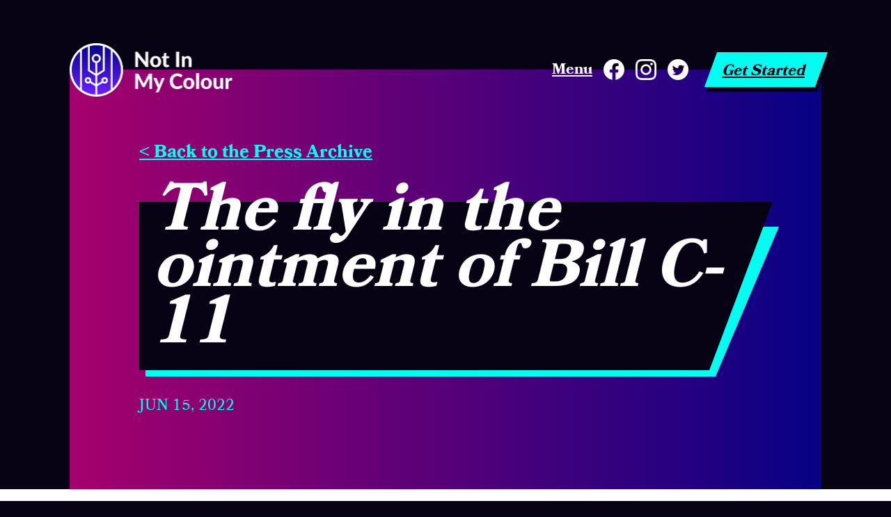

--- FILE ---
content_type: text/css;charset=UTF-8
request_url: https://notinmycolour.com/wp-content/boost-cache/static/1a1baa0ee1.min.css
body_size: 3545
content:
.wpcf7 .screen-reader-response{position:absolute;overflow:hidden;clip:rect(1px,1px,1px,1px);clip-path:inset(50%);height:1px;width:1px;margin:-1px;padding:0;border:0;word-wrap:normal!important}.wpcf7 .hidden-fields-container{display:none}.wpcf7 form .wpcf7-response-output{margin:2em .5em 1em;padding:.2em 1em;border:2px solid #00a0d2}.wpcf7 form.init .wpcf7-response-output,.wpcf7 form.resetting .wpcf7-response-output,.wpcf7 form.submitting .wpcf7-response-output{display:none}.wpcf7 form.sent .wpcf7-response-output{border-color:#46b450}.wpcf7 form.failed .wpcf7-response-output,.wpcf7 form.aborted .wpcf7-response-output{border-color:#dc3232}.wpcf7 form.spam .wpcf7-response-output{border-color:#f56e28}.wpcf7 form.invalid .wpcf7-response-output,.wpcf7 form.unaccepted .wpcf7-response-output,.wpcf7 form.payment-required .wpcf7-response-output{border-color:#ffb900}.wpcf7-form-control-wrap{position:relative}.wpcf7-not-valid-tip{color:#dc3232;font-size:1em;font-weight:400;display:block}.use-floating-validation-tip .wpcf7-not-valid-tip{position:relative;top:-2ex;left:1em;z-index:100;border:1px solid #dc3232;background:#fff;padding:.2em .8em;width:24em}.wpcf7-list-item{display:inline-block;margin:0 0 0 1em}.wpcf7-list-item-label::before,.wpcf7-list-item-label::after{content:" "}.wpcf7-spinner{visibility:hidden;display:inline-block;background-color:#23282d;opacity:.75;width:24px;height:24px;border:none;border-radius:100%;padding:0;margin:0 24px;position:relative}form.submitting .wpcf7-spinner{visibility:visible}.wpcf7-spinner::before{content:'';position:absolute;background-color:#fbfbfc;top:4px;left:4px;width:6px;height:6px;border:none;border-radius:100%;transform-origin:8px 8px;animation-name:spin;animation-duration:1000ms;animation-timing-function:linear;animation-iteration-count:infinite}@media (prefers-reduced-motion:reduce){.wpcf7-spinner::before{animation-name:blink;animation-duration:2000ms}}@keyframes spin{from{transform:rotate(0deg)}to{transform:rotate(360deg)}}@keyframes blink{from{opacity:0}50%{opacity:1}to{opacity:0}}.wpcf7 [inert]{opacity:.5}.wpcf7 input[type="file"]{cursor:pointer}.wpcf7 input[type="file"]:disabled{cursor:default}.wpcf7 .wpcf7-submit:disabled{cursor:not-allowed}.wpcf7 input[type="url"],.wpcf7 input[type="email"],.wpcf7 input[type="tel"]{direction:ltr}.wpcf7-reflection>output{display:list-item;list-style:none}.wpcf7-reflection>output[hidden]{display:none}.comment-reply-link{color:#2EA3F2}.comment-reply-link:hover{background:rgb(0 0 0 / .05)}.comment-reply-link:hover:after{opacity:1;margin-left:0}.comment-content ul{list-style-type:disc;padding:0 0 23px 1em;line-height:26px}.comment-content ol{list-style-type:decimal;list-style-position:inside;padding:0 0 23px 0;line-height:26px}.comment-content ul li ul,.comment-content ul li ol{padding:2px 0 2px 20px}.comment-content ol li ul,.comment-content ol li ol{padding:2px 0 2px 35px}ol.commentlist,.comment .children{list-style:none!important;line-height:1.7em!important;padding:0!important}.comment-content ul{padding:0 0 23px 16px!important;line-height:26px!important}.comment-content ol{line-height:26px!important}@media print{#respond{display:none}}#comment-wrap{padding-top:75px}.comment-body{position:relative;padding:0 110px 0 100px;margin-bottom:48px;min-height:87px}.comment_avatar{left:0;position:absolute;top:7px}.comment_avatar img{display:block;height:auto;max-width:100%;width:auto}.comment_postinfo{margin-bottom:8px}span.fn,span.fn a{color:#000;font-weight:700;text-decoration:none;font-size:16px;display:inline-block}span.comment_date{color:#000;font-size:14px;font-weight:300}.comment_area .comment-reply-link{position:absolute;top:7px;right:0;display:block}.comment-reply-link:hover,.form-submit:hover{text-decoration:none}.comment .children{margin-left:100px;padding-left:0!important}#comment-wrap li.comment.depth-5 article{padding-right:0}.comment #respond{margin:-30px 0 0}#respond{padding-top:17px}#commentform{padding-bottom:50px}#commentform input[type=email],#commentform input[type=text],#commentform input[type=url]{width:47%}#commentform textarea{width:100%;box-sizing:border-box;-moz-box-sizing:border-box;-webkit-box-sizing:border-box}#commentform input[type=email],#commentform input[type=text],#commentform input[type=url],#commentform textarea{padding:12px;color:#999;line-height:1em;background-color:#eee;font-size:18px;border-width:0}.form-submit{text-align:right}.form-submit .et_pb_button{display:inline-block;cursor:pointer;color:#2ea3f2}#reply-title small{display:block;font-size:14px;font-weight:400}@media (max-width:767px){#comment-wrap li.comment article{padding-right:0}.comment-body{padding:0 0 0 100px}.comment-reply-link{position:relative!important;float:right;bottom:-10px;top:auto!important}#commentform input[type=email],#commentform input[type=text],#commentform input[type=url]{width:100%;-webkit-box-sizing:border-box;box-sizing:border-box;margin-left:0}.comment .children{margin-left:50px}}@media (max-width:479px){.comment_avatar img{max-width:50%}.comment-body{padding:0 0 0 50px}.comment .children{margin-left:25px}a.comment-reply-link.et_pb_button{font-size:15px}a.comment-reply-link.et_pb_button:after{font-size:25px}}.et_pb_with_border.et_pb_posts_nav span.nav-next a,.et_pb_with_border.et_pb_posts_nav span.nav-previous a{border:0 solid #333}.et_pb_posts_nav.nav-single:after{clear:both;display:block;content:""}.et_pb_posts_nav a{display:inline-block}.et_pb_posts_nav .meta-nav,.et_pb_posts_nav .nav-label,.et_pb_posts_nav .nav-next,.et_pb_posts_nav .nav-previous{position:relative}.et_pb_post_title.et_pb_featured_bg{padding:16% 8%;background-size:cover;background-position:50%;position:relative;overflow:hidden}.et_pb_post_title .et_pb_parallax_css{background-repeat:no-repeat;background-position:top;background-size:cover;background-attachment:fixed;position:absolute;width:100%;height:100%;overflow:hidden}.et_pb_post_title.et_pb_featured_bg .et_pb_title_container{padding:1em 1.5em}.et_pb_post_title.et_pb_featured_bg .et_pb_title_meta_container{padding-bottom:0}.et_pb_title_container h1{font-size:26px}.et_pb_column_1_3 .et_pb_title_container h1,.et_pb_column_1_4 .et_pb_title_container h1,.et_pb_column_1_5 .et_pb_title_container h1,.et_pb_column_1_6 .et_pb_title_container h1,.et_pb_column_2_5 .et_pb_title_container h1{font-size:18px}.et_pb_title_featured_container{margin-left:auto;margin-right:auto}.et_pb_title_featured_container .et_pb_image_wrap{display:inline-block;position:relative;max-width:100%;width:100%}.et_pb_title_featured_container img{width:100%}.et_pb_title_container{display:block;max-width:100%;word-wrap:break-word;z-index:98;position:relative}.et_pb_title_featured_container{line-height:0;position:relative}p.et_pb_title_meta_container{padding-bottom:1em}p.et_pb_title_meta_container .et_pb_title_meta_item--visible+.et_pb_title_meta_item--visible:before{content:" | "}.et_pb_bg_layout_light p.et_pb_title_meta_container,.et_pb_bg_layout_light p.et_pb_title_meta_container a{color:#666}.et_pb_bg_layout_dark p.et_pb_title_meta_container,.et_pb_bg_layout_dark p.et_pb_title_meta_container a{color:inherit}@media (max-width:980px){.et_pb_bg_layout_light_tablet p.et_pb_title_meta_container,.et_pb_bg_layout_light_tablet p.et_pb_title_meta_container a{color:#666}.et_pb_bg_layout_dark_tablet p.et_pb_title_meta_container,.et_pb_bg_layout_dark_tablet p.et_pb_title_meta_container a{color:inherit}}@media (max-width:767px){.et_pb_title_container h1{font-size:18px}.et_pb_bg_layout_light_phone p.et_pb_title_meta_container,.et_pb_bg_layout_light_phone p.et_pb_title_meta_container a{color:#666}.et_pb_bg_layout_dark_phone p.et_pb_title_meta_container,.et_pb_bg_layout_dark_phone p.et_pb_title_meta_container a{color:inherit}}.et_pb_button[data-icon]:not([data-icon=""]):after{content:attr(data-icon)}@media (max-width:980px){.et_pb_button[data-icon-tablet]:not([data-icon-tablet=""]):after{content:attr(data-icon-tablet)}}@media (max-width:767px){.et_pb_button[data-icon-phone]:not([data-icon-phone=""]):after{content:attr(data-icon-phone)}}@font-face{font-family:'Sarah Script';src:url(/wp-content/themes/notinmycolour/./fonts/SARAHSCRIPT.woff2) format('woff2'),url(/wp-content/themes/notinmycolour/./fonts/SARAHSCRIPT.woff) format('woff');font-weight:700;font-style:normal;font-display:swap}@font-face{font-family:'Bookmania';src:url(/wp-content/themes/notinmycolour/./fonts/Bookmania-Light.woff2) format('woff2'),url(/wp-content/themes/notinmycolour/./fonts/Bookmania-Light.woff) format('woff');font-weight:400;font-style:normal;font-display:swap}@font-face{font-family:'Bookmania';src:url(/wp-content/themes/notinmycolour/./fonts/Bookmania-Regular.woff2) format('woff2'),url(/wp-content/themes/notinmycolour/./fonts/Bookmania-Regular.woff) format('woff');font-weight:600;font-style:normal;font-display:swap}@font-face{font-family:'Bookmania';src:url(/wp-content/themes/notinmycolour/./fonts/Bookmania-Bold.woff2) format('woff2'),url(/wp-content/themes/notinmycolour/./fonts/Bookmania-Bold.woff) format('woff');font-weight:700;font-style:normal;font-display:swap}html{margin:0}body{font-family:'Bookmania',serif}#page-container{overflow:hidden}h1,h2,h3,h4,h5,h6{line-height:1.2em;text-transform:none}h1{font-family:'Bookmania',serif}h2{font-family:'Bookmania',serif}.widget{list-style-type:none}.et_pb_post_content h2{font-size:32px}.et_pb_post_content ul,.et_pb_text_inner ul{padding-left:1.5rem;list-style-type:none}.et_pb_post_content ul>li,.et_pb_text_inner ul>li{line-height:1.2em;margin:0 0 .5rem;position:relative}.et_pb_post_content ul>li::marker,.et_pb_text_inner ul>li::marker{color:#00fff0}.et_pb_section{background:#fff0}.logo_container{padding-left:1.5rem;padding-right:1.5rem}#et-top-navigation{padding-left:0!important;padding-right:1.5rem!important}.container{width:100%}.et_pb_button{text-align:center}.et_pb_row,.et_pb_column .et_pb_row_inner{padding-left:1rem;padding-right:1rem;width:100%}#main-content{background:#fff0}.et_contact_bottom_container{margin-top:0rem}.et_pb_contact_reset{margin:0}.et_pb_widget_area_left{padding-right:0}@media only screen and (min-width:768px){.et_pb_row,.et_pb_column .et_pb_row_inner{padding-left:1.5rem;padding-right:1.5rem}}@media only screen and (min-width:1350px){.divioverlay .et_pb_row,.divioverlay .et_pb_column .et_pb_row_inner{padding-left:1.5rem;padding-right:1.5rem}}#menu-main-menu>li,#menu-mastermind-main-menu>li{margin-bottom:1rem}.divioverlay .et_pb_button{width:100%}.et_pb_menu .et_mobile_nav_menu,.et_pb_fullwidth_menu .et_mobile_nav_menu{display:none}.et_pb_menu .et_pb_menu__menu>nav>ul{-webkit-box-align:center;-webkit-align-items:center;-moz-box-align:center;-ms-flex-align:center;align-items:center}.et_pb_menu .et_pb_menu__menu>nav>ul>li{display:block}.et_pb_menu .et_pb_menu__menu>nav>ul>li.menu-item--facebook,.et_pb_menu .et_pb_menu__menu>nav>ul>li.menu-item--twitter,.et_pb_menu .et_pb_menu__menu>nav>ul>li.menu-item--instagram,.et_pb_menu .et_pb_menu__menu>nav>ul>li.menu-item--button{display:none}#menu-menu li>a{padding:0!important}.et_pb_menu .et_pb_menu__menu>nav>ul>li{display:flex;flex-direction:column;justify-content:center}.et_pb_menu .menu-item--facebook,.et_pb_menu .menu-item--twitter,.et_pb_menu .menu-item--instagram{display:none;padding-left:0.5rem!important;padding-right:0.5rem!important}.et_pb_menu .menu-item--facebook a,.et_pb_menu .menu-item--twitter a,.et_pb_menu .menu-item--instagram a{font-size:0;width:30px}.et_pb_menu .menu-item--open a{font-size:0!important;text-decoration:none!important}.et_pb_menu .menu-item--open a:before{content:"\61";font-family:'ETmodules'!important;speak:none;font-size:42px;font-style:normal;position:relative;left:0;top:0;cursor:pointer}.et_pb_menu .et_pb_menu__menu,.et_pb_fullwidth_menu .et_pb_menu__menu{display:-webkit-box;display:-ms-flexbox;display:flex}.divioverlay .overlay-close{font-size:60px!important;right:1.5rem!important;top:1.5rem!important}#menu-menu .menu-item--button>a{color:#ffffff!important;display:block;border:3px solid #FFFFFF!important;font-size:22px;font-weight:700!important;line-height:1.7em!important;padding:.25rem 1.25rem 0.15rem!important;text-decoration:none!important}#amin-menu .menu-item--button>a{color:#ffffff!important;display:block;border:3px solid #FFFFFF!important;font-size:22px;font-weight:700!important;line-height:1.7em!important;padding:.25rem 1.25rem 0.15rem!important;text-decoration:none!important}body.locked{overflow:hidden}#header-menu::before{content:"";background:rgb(8 2 21 / .3);opacity:0;pointer-events:none;position:fixed;left:0;top:0;right:0;bottom:0;z-index:-1000}body.locked #header-menu::before{opacity:1;pointer-events:auto;z-index:10}body.opened #header-menu::before{opacity:1;pointer-events:auto;z-index:10}#main-menu{overflow:scroll;transform:translateX(100%);transition:0.6s all ease-in-out}#main-menu.opened{transform:translateX(0%);transition:0.6s all ease-in-out}#main-menu .et_pb_menu .et_pb_menu__menu>nav>ul{display:block}#main-menu .et_pb_menu .et_pb_menu__menu>nav>ul li{margin-top:0;margin-bottom:.75rem;padding:0}#main-menu .et_pb_menu .et_pb_menu__menu>nav>ul li a{line-height:1em;padding:0}#main-menu-close,#newsletter-close{cursor:pointer}#main-menu .et_pb_menu .et-menu{margin:0}.wpcf7-form{padding:0 1rem}#newsletter-form{transform:translate(-50%,-120%);transition:0.6s all ease-in-out}#newsletter-form .wpcf7-form{height:85vh;overflow:scroll;padding:3rem 1rem 3rem}#newsletter-form.opened{transform:translate(-50%,5%);transition:0.6s all ease-in-out}@media only screen and (max-width:980px){#newsletter-form{transform:translate(0%,-120%);transition:0.6s all ease-in-out}#newsletter-form .wpcf7-form{height:100vh;padding:6rem 1rem 3rem}#newsletter-form.opened{transform:translate(0%,0%);transition:0.6s all ease-in-out}}.wpcf7-form label{padding-left:1rem}.wpcf7-form input.text,.wpcf7-form input.title,.wpcf7-form input[type=email],.wpcf7-form input[type=password],.wpcf7-form input[type=tel],.wpcf7-form input[type=text],.wpcf7-form select,.wpcf7-form textarea{border:5px solid #00FFF0;border-radius:20px;background-color:#fff0;color:#FFF;display:block;font-size:32px;line-height:1.1em;margin-left:0;margin-top:.75rem;padding:10px 1.5rem;width:100%}.wpcf7-form input.text:focus,.wpcf7-form input.title:focus,.wpcf7-form input[type=text]:focus,.wpcf7-form select:focus,.wpcf7-form textarea:focus{color:#FFF;border-color:#FFF}.wpcf7-form .wpcf7-submit{appearance:none;background-color:#fff0;border:none;color:#080215;cursor:pointer;font-size:32px;font-style:italic;font-weight:700;text-align:center;text-decoration:underline;width:100%}.nimc-submit{margin:2rem auto 0;max-width:220px;position:relative}.nimc-submit .wpcf7-spinner{background:#00FFF0;margin:0;opacity:1;position:absolute;right:-3rem;top:1rem}.nimc-submit .wpcf7-spinner::before{color:#080215}.nimc-submit::before{content:"";background:#00FFF0;position:absolute;left:0;height:100%;top:0;transform:skew(-20deg);width:100%;z-index:-1}.newsletter-form-link{cursor:pointer}@media only screen and (max-width:980px){#main-menu .et_pb_menu .et_pb_menu__menu{display:block}#main-menu .et_pb_menu .et_mobile_nav_menu{display:none}#main-menu .et_pb_menu--style-left_aligned .et_pb_menu__wrap{justify-content:flex-start}}@media only screen and (min-width:981px){.et_pb_menu .et_pb_menu__menu>nav>ul>li.menu-item--facebook,.et_pb_menu .et_pb_menu__menu>nav>ul>li.menu-item--twitter,.et_pb_menu .et_pb_menu__menu>nav>ul>li.menu-item--instagram,.et_pb_menu .et_pb_menu__menu>nav>ul>li.menu-item--button{display:flex}.divioverlay.pcs_enabled{position:fixed!important}#sidebar-overlay.pcs_enabled{left:auto!important;right:0!important;width:375px!important}.divioverlay{left:auto!important;right:0!important;width:375px!important}.divioverlay-bg{left:auto!important;right:0!important;width:375px!important}.et_pb_menu .menu-item--open a{font-size:22px!important;text-decoration:underline!important}.et_pb_menu .menu-item--open a:before{display:none}.et_pb_post_content ul,.et_pb_text_inner ul{padding-left:3rem}.et_contact_bottom_container{padding:0 0 0 3%}}#menu-categories li::before{display:none}.et_pb_blog_grid .et_pb_post{padding:0}.et_pb_blog_grid .et_pb_post:after{content:"";display:block;height:3px;margin-top:1.5rem;background-image:linear-gradient(90deg,#d33479 0%,#661fff 100%);width:100%;visibility:visible}.et_pb_blog_grid .et_pb_post .et_pb_image_container{margin-left:0;margin-top:0;margin-right:0}@font-face{font-family:'Sarah Script';src:url(/wp-content/themes/notinmycolour/./fonts/SARAHSCRIPT.woff2) format('woff2'),url(/wp-content/themes/notinmycolour/./fonts/SARAHSCRIPT.woff) format('woff');font-weight:700;font-style:normal;font-display:swap}@font-face{font-family:'Bookmania';src:url(/wp-content/themes/notinmycolour/./fonts/Bookmania-Light.woff2) format('woff2'),url(/wp-content/themes/notinmycolour/./fonts/Bookmania-Light.woff) format('woff');font-weight:400;font-style:normal;font-display:swap}@font-face{font-family:'Bookmania';src:url(/wp-content/themes/notinmycolour/./fonts/Bookmania-Regular.woff2) format('woff2'),url(/wp-content/themes/notinmycolour/./fonts/Bookmania-Regular.woff) format('woff');font-weight:600;font-style:normal;font-display:swap}@font-face{font-family:'Bookmania';src:url(/wp-content/themes/notinmycolour/./fonts/Bookmania-Bold.woff2) format('woff2'),url(/wp-content/themes/notinmycolour/./fonts/Bookmania-Bold.woff) format('woff');font-weight:700;font-style:normal;font-display:swap}html{margin:0}body{font-family:'Bookmania',serif}#page-container{overflow:hidden}h1,h2,h3,h4,h5,h6{line-height:1.2em;text-transform:none}h1{font-family:'Bookmania',serif}h2{font-family:'Bookmania',serif}.widget{list-style-type:none}.et_pb_post_content h2{font-size:32px}.et_pb_post_content ul,.et_pb_text_inner ul{padding-left:1.5rem;list-style-type:none}.et_pb_post_content ul>li,.et_pb_text_inner ul>li{line-height:1.2em;margin:0 0 .5rem;position:relative}.et_pb_post_content ul>li::marker,.et_pb_text_inner ul>li::marker{color:#00fff0}.et_pb_section{background:#fff0}.logo_container{padding-left:1.5rem;padding-right:1.5rem}#et-top-navigation{padding-left:0!important;padding-right:1.5rem!important}.container{width:100%}.et_pb_button{text-align:center}.et_pb_row,.et_pb_column .et_pb_row_inner{padding-left:1rem;padding-right:1rem;width:100%}#main-content{background:#fff0}.et_contact_bottom_container{margin-top:0rem}.et_pb_contact_reset{margin:0}.et_pb_widget_area_left{padding-right:0}@media only screen and (min-width:768px){.et_pb_row,.et_pb_column .et_pb_row_inner{padding-left:1.5rem;padding-right:1.5rem}}@media only screen and (min-width:1350px){.divioverlay .et_pb_row,.divioverlay .et_pb_column .et_pb_row_inner{padding-left:1.5rem;padding-right:1.5rem}}#menu-main-menu>li,#menu-mastermind-main-menu>li{margin-bottom:1rem}.divioverlay .et_pb_button{width:100%}.et_pb_menu .et_mobile_nav_menu,.et_pb_fullwidth_menu .et_mobile_nav_menu{display:none}.et_pb_menu .et_pb_menu__menu>nav>ul{-webkit-box-align:center;-webkit-align-items:center;-moz-box-align:center;-ms-flex-align:center;align-items:center}.et_pb_menu .et_pb_menu__menu>nav>ul>li{display:block}.et_pb_menu .et_pb_menu__menu>nav>ul>li.menu-item--facebook,.et_pb_menu .et_pb_menu__menu>nav>ul>li.menu-item--twitter,.et_pb_menu .et_pb_menu__menu>nav>ul>li.menu-item--instagram,.et_pb_menu .et_pb_menu__menu>nav>ul>li.menu-item--button{display:none}#menu-menu li>a{padding:0!important}.et_pb_menu .et_pb_menu__menu>nav>ul>li{display:flex;flex-direction:column;justify-content:center}.et_pb_menu .menu-item--facebook,.et_pb_menu .menu-item--twitter,.et_pb_menu .menu-item--instagram{display:none;padding-left:0.5rem!important;padding-right:0.5rem!important}.et_pb_menu .menu-item--facebook a,.et_pb_menu .menu-item--twitter a,.et_pb_menu .menu-item--instagram a{font-size:0;width:30px}.et_pb_menu .menu-item--open a{font-size:0!important;text-decoration:none!important}.et_pb_menu .menu-item--open a:before{content:"\61";font-family:'ETmodules'!important;speak:none;font-size:42px;font-style:normal;position:relative;left:0;top:0;cursor:pointer}.et_pb_menu .et_pb_menu__menu,.et_pb_fullwidth_menu .et_pb_menu__menu{display:-webkit-box;display:-ms-flexbox;display:flex}.divioverlay .overlay-close{font-size:60px!important;right:1.5rem!important;top:1.5rem!important}#menu-menu .menu-item--button>a{color:#ffffff!important;display:block;border:3px solid #FFFFFF!important;font-size:22px;font-weight:700!important;line-height:1.7em!important;padding:.25rem 1.25rem 0.15rem!important;text-decoration:none!important}#amin-menu .menu-item--button>a{color:#ffffff!important;display:block;border:3px solid #FFFFFF!important;font-size:22px;font-weight:700!important;line-height:1.7em!important;padding:.25rem 1.25rem 0.15rem!important;text-decoration:none!important}body.locked{overflow:hidden}#header-menu::before{content:"";background:rgb(8 2 21 / .3);opacity:0;pointer-events:none;position:fixed;left:0;top:0;right:0;bottom:0;z-index:-1000}body.locked #header-menu::before{opacity:1;pointer-events:auto;z-index:10}body.opened #header-menu::before{opacity:1;pointer-events:auto;z-index:10}#main-menu{overflow:scroll;transform:translateX(100%);transition:0.6s all ease-in-out}#main-menu.opened{transform:translateX(0%);transition:0.6s all ease-in-out}#main-menu .et_pb_menu .et_pb_menu__menu>nav>ul{display:block}#main-menu .et_pb_menu .et_pb_menu__menu>nav>ul li{margin-top:0;margin-bottom:.75rem;padding:0}#main-menu .et_pb_menu .et_pb_menu__menu>nav>ul li a{line-height:1em;padding:0}#main-menu-close,#newsletter-close{cursor:pointer}#main-menu .et_pb_menu .et-menu{margin:0}.wpcf7-form{padding:0 1rem}#newsletter-form{transform:translate(-50%,-120%);transition:0.6s all ease-in-out}#newsletter-form .wpcf7-form{height:85vh;overflow:scroll;padding:3rem 1rem 3rem}#newsletter-form.opened{transform:translate(-50%,5%);transition:0.6s all ease-in-out}@media only screen and (max-width:980px){#newsletter-form{transform:translate(0%,-120%);transition:0.6s all ease-in-out}#newsletter-form .wpcf7-form{height:100vh;padding:6rem 1rem 3rem}#newsletter-form.opened{transform:translate(0%,0%);transition:0.6s all ease-in-out}}.wpcf7-form label{padding-left:1rem}.wpcf7-form input.text,.wpcf7-form input.title,.wpcf7-form input[type=email],.wpcf7-form input[type=password],.wpcf7-form input[type=tel],.wpcf7-form input[type=text],.wpcf7-form select,.wpcf7-form textarea{border:5px solid #00FFF0;border-radius:20px;background-color:#fff0;color:#FFF;display:block;font-size:32px;line-height:1.1em;margin-left:0;margin-top:.75rem;padding:10px 1.5rem;width:100%}.wpcf7-form input.text:focus,.wpcf7-form input.title:focus,.wpcf7-form input[type=text]:focus,.wpcf7-form select:focus,.wpcf7-form textarea:focus{color:#FFF;border-color:#FFF}.wpcf7-form .wpcf7-submit{appearance:none;background-color:#fff0;border:none;color:#080215;cursor:pointer;font-size:32px;font-style:italic;font-weight:700;text-align:center;text-decoration:underline;width:100%}.nimc-submit{margin:2rem auto 0;max-width:220px;position:relative}.nimc-submit .wpcf7-spinner{background:#00FFF0;margin:0;opacity:1;position:absolute;right:-3rem;top:1rem}.nimc-submit .wpcf7-spinner::before{color:#080215}.nimc-submit::before{content:"";background:#00FFF0;position:absolute;left:0;height:100%;top:0;transform:skew(-20deg);width:100%;z-index:-1}.newsletter-form-link{cursor:pointer}@media only screen and (max-width:980px){#main-menu .et_pb_menu .et_pb_menu__menu{display:block}#main-menu .et_pb_menu .et_mobile_nav_menu{display:none}#main-menu .et_pb_menu--style-left_aligned .et_pb_menu__wrap{justify-content:flex-start}}@media only screen and (min-width:981px){.et_pb_menu .et_pb_menu__menu>nav>ul>li.menu-item--facebook,.et_pb_menu .et_pb_menu__menu>nav>ul>li.menu-item--twitter,.et_pb_menu .et_pb_menu__menu>nav>ul>li.menu-item--instagram,.et_pb_menu .et_pb_menu__menu>nav>ul>li.menu-item--button{display:flex}.divioverlay.pcs_enabled{position:fixed!important}#sidebar-overlay.pcs_enabled{left:auto!important;right:0!important;width:375px!important}.divioverlay{left:auto!important;right:0!important;width:375px!important}.divioverlay-bg{left:auto!important;right:0!important;width:375px!important}.et_pb_menu .menu-item--open a{font-size:22px!important;text-decoration:underline!important}.et_pb_menu .menu-item--open a:before{display:none}.et_pb_post_content ul,.et_pb_text_inner ul{padding-left:3rem}.et_contact_bottom_container{padding:0 0 0 3%}}#menu-categories li::before{display:none}.et_pb_blog_grid .et_pb_post{padding:0}.et_pb_blog_grid .et_pb_post:after{content:"";display:block;height:3px;margin-top:1.5rem;background-image:linear-gradient(90deg,#d33479 0%,#661fff 100%);width:100%;visibility:visible}.et_pb_blog_grid .et_pb_post .et_pb_image_container{margin-left:0;margin-top:0;margin-right:0}

--- FILE ---
content_type: text/css
request_url: https://notinmycolour.com/wp-content/et-cache/1787/et-core-unified-tb-2033-tb-188-tb-104-deferred-1787.min.css?ver=1767138643
body_size: 1795
content:
@font-face{font-family:"Bookmania";font-display:swap;src:url()}@font-face{font-family:"Bookmania";font-display:swap;src:url()}.et_pb_section_0_tb_body.et_pb_section{padding-top:100px;padding-right:100px;padding-bottom:0px;padding-left:100px;background-color:#080215!important}.et_pb_row_0_tb_body{background-image:linear-gradient(90deg,#a6006d 0%,#070185 100%)}.et_pb_row_0_tb_body.et_pb_row{padding-top:100px!important;padding-right:100px!important;padding-bottom:100px!important;padding-left:100px!important;padding-top:100px;padding-right:100px;padding-bottom:100px;padding-left:100px}.et_pb_row_0_tb_body,body #page-container .et-db #et-boc .et-l .et_pb_row_0_tb_body.et_pb_row,body.et_pb_pagebuilder_layout.single #page-container #et-boc .et-l .et_pb_row_0_tb_body.et_pb_row,body.et_pb_pagebuilder_layout.single.et_full_width_page #page-container #et-boc .et-l .et_pb_row_0_tb_body.et_pb_row{width:100%}.et_pb_posts_nav.et_pb_post_nav_0_tb_body span a,.et_pb_posts_nav.et_pb_post_nav_0_tb_body span a span{font-weight:600;text-transform:uppercase;text-decoration:underline;font-size:22px}.et_pb_text_0_tb_body a,.et_pb_text_2_tb_body a{font-weight:700;text-decoration:underline}.et_pb_text_0_tb_body{margin-bottom:1.5rem!important}.et_pb_post_title_0_tb_body .et_pb_title_container h1.entry-title,.et_pb_post_title_0_tb_body .et_pb_title_container h2.entry-title,.et_pb_post_title_0_tb_body .et_pb_title_container h3.entry-title,.et_pb_post_title_0_tb_body .et_pb_title_container h4.entry-title,.et_pb_post_title_0_tb_body .et_pb_title_container h5.entry-title,.et_pb_post_title_0_tb_body .et_pb_title_container h6.entry-title{font-weight:700;font-style:italic;font-size:96px;line-height:0.85em}.et_pb_section .et_pb_post_title_0_tb_body.et_pb_post_title{margin-bottom:2rem!important;padding-top:0px!important;padding-right:0px!important;padding-bottom:1rem!important;padding-left:1.25rem!important}.et_pb_post_title_0_tb_body{max-width:900px;position:relative;z-index:10}.et_pb_post_title_0_tb_body:before{content:"";background:#080215;clip-path:polygon(0% 10%,100% 10%,90% 100%,0% 100%);position:absolute;bottom:0;left:0;right:-30px;top:0;z-index:-1}.et_pb_post_title_0_tb_body:after{content:"";background:#00FFF0;clip-path:polygon(0% 20%,100% 20%,90% 100%,0% 100%);position:absolute;left:9px;height:100%;top:9px;right:-39px;z-index:-2}.et_pb_text_1_tb_body.et_pb_text{color:#00fff0!important}.et_pb_text_1_tb_body{font-weight:600;text-transform:uppercase;font-size:22px}.et_pb_section_1_tb_body.et_pb_section{padding-right:100px;padding-left:100px;margin-bottom:4rem;background-color:rgba(0,0,0,0)!important}.et_pb_row_1_tb_body.et_pb_row{padding-top:0px!important;padding-right:0px!important;padding-bottom:0px!important;padding-left:0px!important;padding-top:0px;padding-right:0px;padding-bottom:0px;padding-left:0px}.et_pb_row_1_tb_body,body #page-container .et-db #et-boc .et-l .et_pb_row_1_tb_body.et_pb_row,body.et_pb_pagebuilder_layout.single #page-container #et-boc .et-l .et_pb_row_1_tb_body.et_pb_row,body.et_pb_pagebuilder_layout.single.et_full_width_page #page-container #et-boc .et-l .et_pb_row_1_tb_body.et_pb_row{width:100%;max-width:750px}.et_pb_image_0_tb_body{text-align:center;text-align:center}.et_pb_post_content_0_tb_body p{line-height:1.2em}.et_pb_post_content_0_tb_body{line-height:1.2em;background-color:#080215;width:100%}.et_pb_post_content_0_tb_body a{font-weight:600;text-decoration:underline}@media only screen and (max-width:980px){.et_pb_section_0_tb_body.et_pb_section{padding-top:50px;padding-right:50px;padding-bottom:0px;padding-left:50px}.et_pb_row_0_tb_body.et_pb_row{padding-right:50px!important;padding-bottom:50px!important;padding-left:50px!important;padding-right:50px!important;padding-bottom:50px!important;padding-left:50px!important}.et_pb_posts_nav.et_pb_post_nav_0_tb_body span a,.et_pb_posts_nav.et_pb_post_nav_0_tb_body span a span,.et_pb_text_1_tb_body{font-size:18px}.et_pb_text_0_tb_body,.et_pb_text_2_tb_body{font-size:22px}.et_pb_post_title_0_tb_body .et_pb_title_container h1.entry-title,.et_pb_post_title_0_tb_body .et_pb_title_container h2.entry-title,.et_pb_post_title_0_tb_body .et_pb_title_container h3.entry-title,.et_pb_post_title_0_tb_body .et_pb_title_container h4.entry-title,.et_pb_post_title_0_tb_body .et_pb_title_container h5.entry-title,.et_pb_post_title_0_tb_body .et_pb_title_container h6.entry-title{font-size:72px}.et_pb_section_1_tb_body.et_pb_section{padding-right:50px;padding-left:50px}.et_pb_image_0_tb_body .et_pb_image_wrap img{width:auto}}@media only screen and (max-width:767px){.et_pb_section_0_tb_body.et_pb_section{padding-right:25px;padding-bottom:0px;padding-left:25px}.et_pb_row_0_tb_body.et_pb_row{padding-top:75px!important;padding-right:25px!important;padding-left:25px!important;padding-top:75px!important;padding-right:25px!important;padding-left:25px!important}.et_pb_post_title_0_tb_body .et_pb_title_container h1.entry-title,.et_pb_post_title_0_tb_body .et_pb_title_container h2.entry-title,.et_pb_post_title_0_tb_body .et_pb_title_container h3.entry-title,.et_pb_post_title_0_tb_body .et_pb_title_container h4.entry-title,.et_pb_post_title_0_tb_body .et_pb_title_container h5.entry-title,.et_pb_post_title_0_tb_body .et_pb_title_container h6.entry-title{font-size:48px}.et_pb_section_1_tb_body.et_pb_section{padding-right:25px;padding-left:25px}.et_pb_image_0_tb_body .et_pb_image_wrap img{width:auto}}@font-face{font-family:"Bookmania";font-display:swap;src:url()}.et_pb_section_0_tb_footer.et_pb_section{padding-top:0px;padding-right:100px;padding-bottom:100px;padding-left:100px;margin-bottom:0px;background-color:#080215!important}.et_pb_section_0_tb_footer{padding-bottom:100px!important}.et_pb_row_0_tb_footer.et_pb_row{padding-top:0px!important;padding-right:0px!important;padding-bottom:0px!important;padding-left:0px!important;margin-bottom:0px!important;padding-top:0px;padding-right:0px;padding-bottom:0px;padding-left:0px}.et_pb_row_0_tb_footer,body #page-container .et-db #et-boc .et-l .et_pb_row_0_tb_footer.et_pb_row,body.et_pb_pagebuilder_layout.single #page-container #et-boc .et-l .et_pb_row_0_tb_footer.et_pb_row,body.et_pb_pagebuilder_layout.single.et_full_width_page #page-container #et-boc .et-l .et_pb_row_0_tb_footer.et_pb_row,.et_pb_row_1_tb_footer,body #page-container .et-db #et-boc .et-l .et_pb_row_1_tb_footer.et_pb_row,body.et_pb_pagebuilder_layout.single #page-container #et-boc .et-l .et_pb_row_1_tb_footer.et_pb_row,body.et_pb_pagebuilder_layout.single.et_full_width_page #page-container #et-boc .et-l .et_pb_row_1_tb_footer.et_pb_row{width:100%;max-width:750px}.et_pb_row_0_tb_footer,.et_pb_row_1_tb_footer{position:relative;z-index:10}.et_pb_text_0_tb_footer{font-weight:700;text-decoration:underline;-webkit-text-decoration-color:#00FFF0;text-decoration-color:#00FFF0;font-size:22px;margin-bottom:2.5rem!important;width:100%}.et_pb_row_1_tb_footer.et_pb_row{padding-top:0px!important;padding-right:0px!important;padding-bottom:0px!important;padding-left:0px!important;margin-bottom:-4rem!important;padding-top:0px;padding-right:0px;padding-bottom:0px;padding-left:0px}.et_pb_column_1_tb_footer{display:flex;flex-wrap:wrap;align-content:center;justify-content:center;text-align:center}.et_pb_image_0_tb_footer,.et_pb_image_1_tb_footer,.et_pb_image_2_tb_footer,.et_pb_image_3_tb_footer{margin-bottom:1.5rem!important;text-align:center}.et_pb_row_2_tb_footer{background-image:linear-gradient(90deg,#A6006D 0%,#070185 100%)}.et_pb_row_2_tb_footer.et_pb_row{padding-top:0px!important;padding-right:0px!important;padding-bottom:0px!important;padding-left:0px!important;padding-top:0px;padding-right:0px;padding-bottom:0px;padding-left:0px}.et_pb_row_2_tb_footer,body #page-container .et-db #et-boc .et-l .et_pb_row_2_tb_footer.et_pb_row,body.et_pb_pagebuilder_layout.single #page-container #et-boc .et-l .et_pb_row_2_tb_footer.et_pb_row,body.et_pb_pagebuilder_layout.single.et_full_width_page #page-container #et-boc .et-l .et_pb_row_2_tb_footer.et_pb_row,.et_pb_row_3_tb_footer,body #page-container .et-db #et-boc .et-l .et_pb_row_3_tb_footer.et_pb_row,body.et_pb_pagebuilder_layout.single #page-container #et-boc .et-l .et_pb_row_3_tb_footer.et_pb_row,body.et_pb_pagebuilder_layout.single.et_full_width_page #page-container #et-boc .et-l .et_pb_row_3_tb_footer.et_pb_row,.et_pb_row_4_tb_footer,body #page-container .et-db #et-boc .et-l .et_pb_row_4_tb_footer.et_pb_row,body.et_pb_pagebuilder_layout.single #page-container #et-boc .et-l .et_pb_row_4_tb_footer.et_pb_row,body.et_pb_pagebuilder_layout.single.et_full_width_page #page-container #et-boc .et-l .et_pb_row_4_tb_footer.et_pb_row{width:100%}.et_pb_text_1_tb_footer{line-height:0.95em;font-weight:700;font-style:italic;font-size:120px;line-height:0.95em;padding-top:0px!important;padding-right:0px!important;padding-bottom:1rem!important;padding-left:1.25rem!important;margin-bottom:0px!important;float:left;clear:both;position:relative;z-index:10}.et_pb_text_1_tb_footer h1{line-height:1.2em}.et_pb_text_2_tb_footer{line-height:1em;font-weight:700;font-style:italic;font-size:120px;line-height:1em;padding-top:0px!important;padding-right:0px!important;padding-bottom:0.75rem!important;padding-left:0.75rem!important;margin-top:-1.5rem!important;margin-bottom:4.5rem!important;float:left;clear:both;position:relative;z-index:11}.et_pb_text_3_tb_footer.et_pb_text{color:#080215!important}.et_pb_text_3_tb_footer{line-height:1em;font-weight:700;font-style:italic;text-decoration:underline;-webkit-text-decoration-color:#080215;text-decoration-color:#080215;font-size:32px;line-height:1em;padding-top:1rem!important;padding-right:1.5rem!important;padding-bottom:0.75rem!important;padding-left:1.5rem!important;margin-bottom:0px!important;margin-left:110px!important;clear:both;position:relative;z-index:10}.et_pb_text_3_tb_footer:before{content:"";background:#00FFF0;position:absolute;left:0;height:100%;top:0;transform:skew(-20deg);width:100%;z-index:-1}.et_pb_text_3_tb_footer:after{content:"";background:#080215;position:absolute;left:5px;height:100%;top:10px;transform:skew(-20deg);width:100%;z-index:-2}.et_pb_image_4_tb_footer{width:100%;position:absolute!important;bottom:0px;top:auto;right:0px;left:auto;display:block;position:absolute;right:0;bottom:0;width:71.7%;text-align:left;margin-left:0}.et_pb_row_3_tb_footer.et_pb_row,.et_pb_row_4_tb_footer.et_pb_row{padding-top:0px!important;padding-bottom:0px!important;margin-bottom:0px!important;padding-top:0px;padding-bottom:0px}.et_pb_column_3_tb_footer,.et_pb_column_4_tb_footer{display:flex;align-items:center;justify-content:center;width:100%}.et_pb_image_5_tb_footer{margin-right:1rem!important;margin-left:0px!important;text-align:left;margin-left:0}.et_pb_text_4_tb_footer{line-height:1.2em;font-size:22px;line-height:1.2em;margin-right:1.5rem!important;margin-bottom:0px!important;margin-left:auto!important}.et_pb_text_4_tb_footer.et_pb_text a,.et_pb_text_5_tb_footer.et_pb_text a,.et_pb_text_6_tb_footer.et_pb_text a,.et_pb_text_7_tb_footer.et_pb_text a,.et_pb_text_8_tb_footer.et_pb_text a,.et_pb_text_9_tb_footer.et_pb_text a{color:#FFFFFF!important}.et_pb_text_4_tb_footer a,.et_pb_text_5_tb_footer a,.et_pb_text_6_tb_footer a,.et_pb_text_7_tb_footer a,.et_pb_text_8_tb_footer a,.et_pb_text_9_tb_footer a{font-weight:700;text-decoration:underline}.et_pb_text_5_tb_footer,.et_pb_text_6_tb_footer,.et_pb_text_8_tb_footer,.et_pb_text_9_tb_footer{line-height:1.2em;font-size:22px;line-height:1.2em;margin-right:1.5rem!important;margin-bottom:0px!important;margin-left:0px!important}.et_pb_image_6_tb_footer{margin-right:0px!important;margin-left:auto!important;max-width:30px;text-align:left;margin-left:0}.et_pb_image_7_tb_footer,.et_pb_image_8_tb_footer{margin-right:0px!important;margin-left:1rem!important;max-width:30px;text-align:left;margin-left:0}.et_pb_row_4_tb_footer{position:relative}.et_pb_text_7_tb_footer{line-height:1.2em;font-size:22px;line-height:1.2em;margin-right:1.5rem!important;margin-bottom:0px!important}.et_pb_column_2_tb_footer{padding-top:80px;padding-right:100px;padding-bottom:140px;padding-left:100px}@media only screen and (min-width:981px){.et_pb_image_0_tb_footer{max-width:105px}.et_pb_image_1_tb_footer{max-width:76px}.et_pb_image_2_tb_footer{max-width:120px}.et_pb_image_3_tb_footer{max-width:71px}.et_pb_text_1_tb_footer:before{content:"";background:#080215;clip-path:polygon(0% 20%,100% 20%,90% 100%,0% 100%);position:absolute;bottom:0;left:0;right:-90px;top:0;z-index:-1}.et_pb_text_1_tb_footer:after{content:"";background:#00FFF0;clip-path:polygon(0% 20%,100% 20%,90% 100%,0% 100%);position:absolute;left:18px;height:100%;top:16px;right:-108px;z-index:-2}.et_pb_text_2_tb_footer:before{content:"";background:#080215;clip-path:polygon(0% 15%,100% 15%,90% 100%,0% 100%);position:absolute;bottom:0;left:0;right:-60px;top:0;z-index:-1}.et_pb_text_2_tb_footer:after{content:"";background:#00FFF0;clip-path:polygon(0% 20%,100% 20%,90% 100%,0% 100%);position:absolute;left:18px;height:100%;top:16px;right:-73px;z-index:-2}.et_pb_text_3_tb_footer{max-width:370px}.et_pb_row_3_tb_footer{position:relative;transform:translateY(-40px)}.et_pb_image_5_tb_footer{max-width:234px}.et_pb_row_4_tb_footer{display:none!important}}@media only screen and (max-width:980px){.et_pb_section_0_tb_footer.et_pb_section{padding-top:0px;padding-right:50px;padding-bottom:0px;padding-left:50px}.et_pb_image_0_tb_footer{max-width:80px}.et_pb_image_0_tb_footer .et_pb_image_wrap img,.et_pb_image_1_tb_footer .et_pb_image_wrap img,.et_pb_image_2_tb_footer .et_pb_image_wrap img,.et_pb_image_3_tb_footer .et_pb_image_wrap img,.et_pb_image_4_tb_footer .et_pb_image_wrap img,.et_pb_image_5_tb_footer .et_pb_image_wrap img,.et_pb_image_6_tb_footer .et_pb_image_wrap img,.et_pb_image_7_tb_footer .et_pb_image_wrap img,.et_pb_image_8_tb_footer .et_pb_image_wrap img{width:auto}.et_pb_image_1_tb_footer{max-width:58px}.et_pb_image_2_tb_footer{max-width:91px}.et_pb_image_3_tb_footer{max-width:54px}.et_pb_text_1_tb_footer{font-size:72px;padding-top:0px!important;padding-right:0px!important;padding-bottom:1rem!important;padding-left:1.25rem!important}.et_pb_text_1_tb_footer:before{content:"";background:#080215;clip-path:polygon(0% 20%,100% 20%,90% 100%,0% 100%);position:absolute;bottom:0;left:0;right:-45px;top:0;z-index:-1}.et_pb_text_1_tb_footer:after{content:"";background:#00FFF0;clip-path:polygon(0% 20%,100% 20%,90% 100%,0% 100%);position:absolute;left:9px;height:100%;top:8px;right:-54px;z-index:-2}.et_pb_text_2_tb_footer{font-size:72px;margin-top:-1.5rem!important;margin-bottom:3rem!important}.et_pb_text_2_tb_footer:before{content:"";background:#080215;clip-path:polygon(0% 15%,100% 15%,90% 100%,0% 100%);position:absolute;bottom:0;left:0;right:-30px;top:0;z-index:-1}.et_pb_text_2_tb_footer:after{content:"";background:#00FFF0;clip-path:polygon(0% 20%,100% 20%,90% 100%,0% 100%);position:absolute;left:9px;height:100%;top:8px;right:-36px;z-index:-2}.et_pb_text_3_tb_footer{font-size:24px;margin-bottom:0px!important;margin-left:55px!important;max-width:290px}.et_pb_row_3_tb_footer{position:relative;transform:translateY(-32px)}.et_pb_image_5_tb_footer{max-width:190px}.et_pb_text_4_tb_footer,.et_pb_text_6_tb_footer{margin-right:0.75rem!important}.et_pb_text_5_tb_footer{margin-right:0.75rem!important;margin-bottom:0px!important;margin-left:0px!important}.et_pb_text_7_tb_footer{font-size:22px;margin-right:0.75rem!important;margin-left:0px!important}.et_pb_text_8_tb_footer{font-size:22px;margin-right:0.75rem!important;margin-bottom:0px!important;margin-left:0px!important}.et_pb_text_9_tb_footer{font-size:22px;margin-right:0.75rem!important}.et_pb_column_2_tb_footer{padding-top:40px;padding-right:50px;padding-bottom:70px;padding-left:50px}}@media only screen and (min-width:768px) and (max-width:980px){.et_pb_image_4_tb_footer{display:block;position:absolute;right:0;bottom:0;width:71.7%}.et_pb_text_4_tb_footer,.et_pb_text_5_tb_footer,.et_pb_text_6_tb_footer{display:none!important}}@media only screen and (max-width:767px){.et_pb_section_0_tb_footer.et_pb_section{padding-top:0px;padding-right:25px;padding-bottom:25px;padding-left:25px}.et_pb_image_0_tb_footer .et_pb_image_wrap img,.et_pb_image_1_tb_footer .et_pb_image_wrap img,.et_pb_image_2_tb_footer .et_pb_image_wrap img,.et_pb_image_3_tb_footer .et_pb_image_wrap img,.et_pb_image_4_tb_footer .et_pb_image_wrap img,.et_pb_image_5_tb_footer .et_pb_image_wrap img,.et_pb_image_6_tb_footer .et_pb_image_wrap img,.et_pb_image_7_tb_footer .et_pb_image_wrap img,.et_pb_image_8_tb_footer .et_pb_image_wrap img{width:auto}.et_pb_text_1_tb_footer{font-size:56px;padding-left:0.75rem!important}.et_pb_text_1_tb_footer:before{content:"";background:#080215;clip-path:polygon(0% 20%,100% 20%,90% 100%,0% 100%);position:absolute;bottom:0;left:0;right:-45px;top:0;z-index:-1}.et_pb_text_1_tb_footer:after{content:"";background:#00FFF0;clip-path:polygon(0% 20%,100% 20%,90% 100%,0% 100%);position:absolute;left:9px;height:100%;top:8px;right:-54px;z-index:-2}.et_pb_text_2_tb_footer{font-size:56px;margin-top:-1.5rem!important;margin-bottom:3rem!important}.et_pb_text_2_tb_footer h1{font-size:64px}.et_pb_text_2_tb_footer:before{content:"";background:#080215;clip-path:polygon(0% 15%,100% 15%,90% 100%,0% 100%);position:absolute;bottom:0;left:0;right:-30px;top:0;z-index:-1}.et_pb_text_2_tb_footer:after{content:"";background:#00FFF0;clip-path:polygon(0% 20%,100% 20%,90% 100%,0% 100%);position:absolute;left:9px;height:100%;top:8px;right:-36px;z-index:-2}.et_pb_text_3_tb_footer{font-size:20px;margin-bottom:0px!important;margin-left:1rem!important;max-width:255px}.et_pb_image_4_tb_footer{display:block;position:absolute;right:0;bottom:0;width:100%}.et_pb_row_3_tb_footer{position:relative;transform:translateY(-32px)}.et_pb_text_4_tb_footer,.et_pb_text_6_tb_footer{margin-right:0.75rem!important;display:none!important}.et_pb_text_5_tb_footer{margin-right:0.75rem!important;margin-bottom:0px!important;margin-left:0px!important;display:none!important}.et_pb_text_7_tb_footer,.et_pb_text_9_tb_footer{font-size:18px;margin-right:0.75rem!important}.et_pb_text_8_tb_footer{font-size:18px;margin-right:0.75rem!important;margin-bottom:0px!important;margin-left:0px!important}.et_pb_column_2_tb_footer{padding-right:25px;padding-bottom:65%;padding-left:25px}}